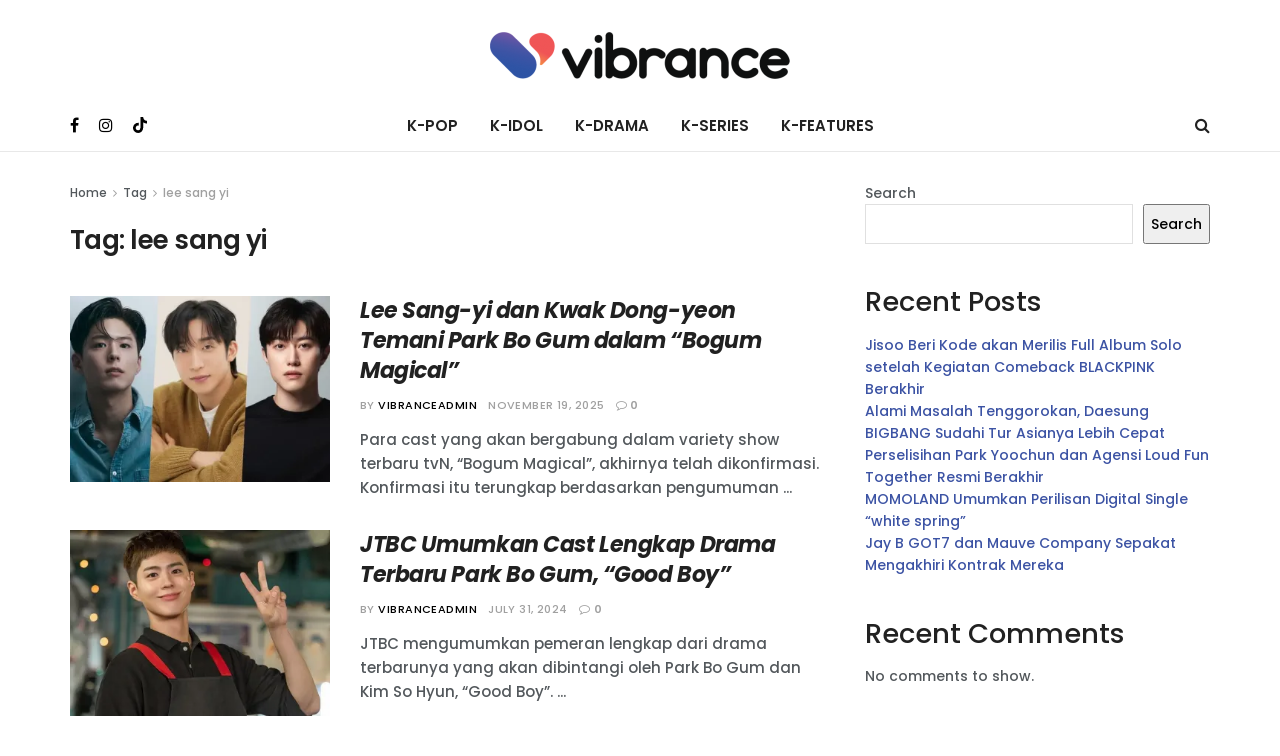

--- FILE ---
content_type: application/javascript
request_url: https://vibrancemagazine.com/wp-content/plugins/qsm-export-results/js/qsm-export-results.js?ver=1.4.13
body_size: 1667
content:
jQuery(document).on('click', "#download_pdf_results_ajax", function (event ) {
    event.preventDefault();
    let pdf_nonce = jQuery(this).attr('data-wpnonce');
    let result = jQuery('.qsm-results-page .qsm_questions_answers_section');
    result.append('<div class="qsm-spinner-loader" style="margin: 0 20px;"></div>');
    qsmAjaxGeneratePDF(pdf_nonce);
});


function qsmAjaxGeneratePDF(pdf_nonce) {
    jQuery.ajax({
		url: qmn_ajax_object.ajaxurl,
		data: {
            'action':'qsm_download_pdf_results_ajax',
            'quiz_id': quizID,
            'quiz_name': qmn_quiz_data[quizID]["quiz_name"],
            'save_response': qsm_results_data[quizID]['save_response'],
            'result_unique_id': qsm_results_data[quizID]['id'],
            'pdf_nonce': pdf_nonce
        },
		type: 'POST',
		success: function (response) {
            response=JSON.parse(response);
            jQuery('.qsm-spinner-loader').remove();
            if (response.status){
                qsmOpenPDF(response);	
            } else {
                alert('Unable to generate PDF');
            }            	
		}
	});
}

function qsmOpenPDF(response){
    window.open(response.pdf,"_blank");
    qsmDeletePDF(response);
}

function qsmDeletePDF(response){
    jQuery.ajax({
		url: qmn_ajax_object.ajaxurl,
		data: {
            'action':'qsm_pdf_cleanup',
            'file': response.file,
            'file_nonce': response.file_nonce
        },
		type: 'POST',
        success: function (response) {
            response=JSON.parse(response);
            if(!response.status){
                console.log("Unable to delete the pdf");
            }
        }
	});
}
